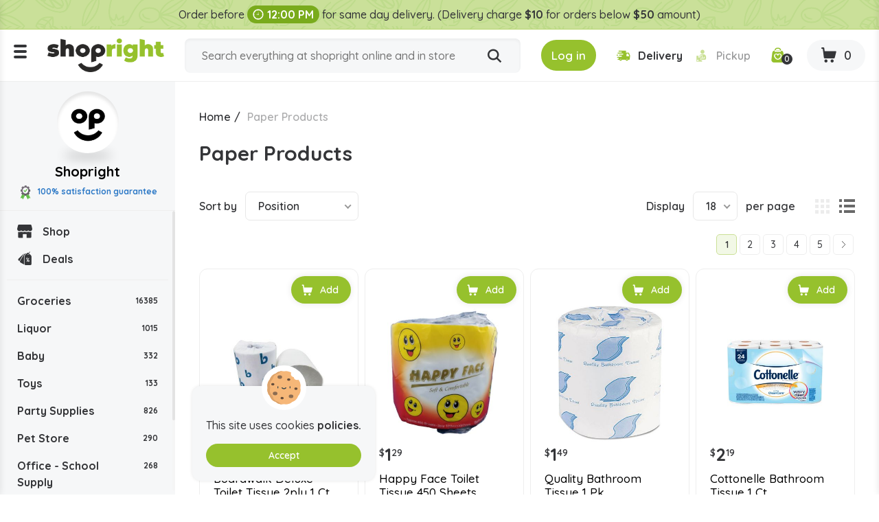

--- FILE ---
content_type: text/html; charset=utf-8
request_url: https://www.shopright.ky/paper-products?q=Brand-Cottonelle-Task
body_size: 10285
content:
<!DOCTYPE html><html lang="en" dir="ltr" class="html-category-page html-login-page html-registration-page"><head><title>Buy Household Paper Products Online in the Cayman Islands | Shopright</title><meta charset="UTF-8"><meta name="description" content="Buy Household paper products at the lowest prices. Order your favourite household Paper Products from Shopright, the best online supermarket in the Cayman Islands."><meta property="og:description" content="Buy Household Paper Products Online in the Cayman Islands | Shopright"><meta name="keywords" content=""><link rel="preconnect" href="https://fonts.googleapis.com"><link rel="preconnect" href="https://fonts.gstatic.com" crossorigin><link rel="stylesheet" href="/css/vbui3lo1oc2xyh5mx21mvq.styles.css?v=vJLtOZRKZLZN2MDmjYdkbAN5UUo"><link rel="stylesheet" href="https://fonts.googleapis.com/css2?family=Quicksand:wght@300;400;500;600;700&amp;display=swap"><link rel="canonical" href="https://www.shopright.ky/paper-products"><link rel="shortcut icon" href="/icons/icons_0/favicon.ico"><meta name="robots" content="index,follow"><meta name="generator" content="nopCommerce"><meta name="viewport" content="width=device-width, initial-scale=1.0"><meta property="og:image" content="https://www.shopright.ky/img/facebook_share.png"><meta property="og:type" content="Website"><meta property="og:title" content="Shopright"><meta property="og:url" content="https://www.shopright.ky/"><meta name="monitoring" content="NetcluesMonitoringShopright"><body><noscript><iframe src="https://www.googletagmanager.com/ns.html?id=GTM-WRQR3W" height="0" width="0" style="display:none;visibility:hidden"></iframe></noscript><input name="__RequestVerificationToken" type="hidden" value="CfDJ8BEQAhxCY0lMt-7-w9jz7WW4m7EfVzd4-lxUMHizVgLUISnqxS3l7N6BLGnas9rn4pLt-81l3bYN-C560BGpUlUVK48VAEZQcqIMoIwcW0rCmuqhpUglwp-DffsvOtLedshqqi_FJJ9Wu5WG0qc6-jo"><div class="ajax-loading-block-window" style="display:none"></div><div id="dialog-notifications-success" title="Notification" style="display:none"></div><div id="dialog-notifications-error" title="Error" style="display:none"></div><div id="dialog-notifications-warning" title="Warning" style="display:none"></div><div id="bar-notification" class="bar-notification-container" data-close="Close"></div><!--[if lte IE 8]><div style="clear:both;height:59px;text-align:center;position:relative"><a href="http://www.microsoft.com/windows/internet-explorer/default.aspx" target="_blank"> <img src="/Themes/DefaultClean/Content/images/ie_warning.jpg" height="42" width="820" alt="You are using an outdated browser. For a faster, safer browsing experience, upgrade for free today."> </a></div><![endif]--><div class="master-wrapper-page"><div class="loader-h"></div><div class="header"><div class="stripe-note">Order before <b class="time-txt"><i class="icon-clock"></i>12:00 PM</b> for same day delivery. (Delivery charge <b>$10</b> for orders below <b>$50</b> amount)</div><div class="header-bg d-flex align-items-center flex-wrap justify-content-around"><div class="logo"><div class="menu-ico"><span></span> <span></span> <span></span></div><a href="/"> <img alt="Shopright" src="https://www.shopright.ky/images/thumbs/0025037_ShoprightLogo.png"> </a></div><div class="header-middle search-box store-search-box"><form method="get" id="small-search-box-form" class="d-flex flex-wrap" action="/search"><input type="text" class="search-box-text" id="small-searchterms" autocomplete="off" name="q" placeholder="Search everything at shopright online and in store" aria-label="Search store"> <button type="submit" class="button-1 search-box-button" title="Search"><i class="icon-search"></i></button></form></div><div class="header-right"><div class="header-selectors-wrapper"></div><div class="header-links-wrapper"><div class="header-cart"><ul class="d-flex align-items-center"><li class="d-none"><a href="/register?returnUrl=%2Fpaper-products%3Fq%3DBrand-Cottonelle-Task" class="ico-register">Register</a><li><a id="btnlogin-popup" href="#" title="Login" class="ico-login btn-theme"><i class="icon-login"></i><span>Log in</span></a><div id="login-popup" class="modal auth-popup"><h2 class="title-login">Shopright Login</h2><div class="sm-login d-flex flex-wrap align-items-center"><a class="btn-sm btn-g d-flex align-items-center" href="/Googleauthentication/login?returnurl=%2Fpaper-products"> <img src="/images/google.svg" alt="Google"> Login with Google </a></div><b class="or"><span>OR</span></b><div id="user_content"><a id="btncreate_popup" href="#" class="ac">Create an Account</a><form id="LoginForm" method="post" autocomplete="off" action="/Catalog/Category"><div class="frm-grp"><label for="Email">Email Or Membership ID</label> <input type="text" placeholder="Enter Email Or Membership ID" class="frm-control" maxlength="50" data-val="true" data-val-required="Please enter your Email Or Membership ID" id="Email" name="Email"> <span class="field-validation-valid" data-valmsg-for="Email" data-valmsg-replace="true"></span></div><div class="frm-grp"><label for="Password">Password</label><div class="ico-tb tb-toggle"><input placeholder="Enter Password" class="frm-control password" type="password" id="Password" name="Password"> <i class="icon-eye icon-eye-close"></i></div><span class="field-validation-valid" data-valmsg-for="Password" data-valmsg-replace="true"></span></div><div class="forgot d-flex align-items-center justify-content-between"><label class="theme-cb d-flex align-items-center"> </label> <a href="/passwordrecovery">Forgot password?</a></div><button type="button" onclick="CustomerLogin(&#34;/Customer/CustomerLogin&#34;)" class="btn-theme">Sign In</button> <input name="__RequestVerificationToken" type="hidden" value="CfDJ8BEQAhxCY0lMt-7-w9jz7WW4m7EfVzd4-lxUMHizVgLUISnqxS3l7N6BLGnas9rn4pLt-81l3bYN-C560BGpUlUVK48VAEZQcqIMoIwcW0rCmuqhpUglwp-DffsvOtLedshqqi_FJJ9Wu5WG0qc6-jo"></form></div></div><div id="create-popup" class="modal auth-popup"><h2 class="title-login">Shopright Register</h2><div class="sm-login d-flex flex-wrap align-items-center"><a class="btn-sm btn-g d-flex align-items-center" href="/Googleauthentication/login?returnurl=%2Fpaper-products"> <img src="/images/google.svg" alt="Google"> Login with Google </a></div><b class="or"><span>OR</span></b><div id="register_content"><form id="RegisterForm" autocomplete="off" class="frm-auth" action="/Catalog/Category?returnurl=%2Fpaper-products" method="post"><div class="frm-grp"><label>Gender</label><div class="inline-radio d-flex flex-wrap"><label class="theme-rb d-flex align-items-center flex-wrap"> <input type="radio" value="M" id="gender-male" name="Gender"> <span></span><span>Male</span> </label> <label class="theme-rb d-flex align-items-center flex-wrap"> <input type="radio" value="F" id="gender-female" name="Gender"> <span></span><span>Female</span> </label></div></div><div class="frm-grp"><label for="FirstName">First name</label> <span class="required">*</span> <input placeholder="Enter First Name" class="frm-control" maxlength="50" onkeypress="return/[a-zA-Z' ]/i.test(event.key)" autocomplete="off" oncopy="return!1" onpaste="return!1" type="text" data-val="true" data-val-required="Please enter first name" id="FirstName" name="FirstName"> <span class="field-validation-valid" data-valmsg-for="FirstName" data-valmsg-replace="true"></span></div><div class="frm-grp"><label for="LastName">Last name</label> <span class="required">*</span> <input placeholder="Enter Last Name" class="frm-control" maxlength="50" onkeypress="return/[a-zA-Z' ]/i.test(event.key)" autocomplete="off" oncopy="return!1" onpaste="return!1" type="text" data-val="true" data-val-required="Please enter Last Name" id="LastName" name="LastName"> <span class="field-validation-valid" data-valmsg-for="LastName" data-valmsg-replace="true"></span></div><div class="frm-grp"><label for="Email">Email</label><span class="required">*</span> <input placeholder="Enter Email Address" class="frm-control" maxlength="100" type="email" data-val="true" data-val-email="Please enter valid email id" data-val-required="Please enter email id" id="Email" name="Email"> <span class="field-validation-valid" data-valmsg-for="Email" data-valmsg-replace="true"></span></div><div class="frm-grp"><label for="WhatsappNumber">Whatsapp Number</label> <input maxlength="15" onkeypress="return KeycheckOnlyNumeric(event)" placeholder="Enter Whatsapp Number" class="frm-control" oncopy="return!1" onpaste="return!1" type="tel" id="WhatsappNumber" name="WhatsappNumber"> <span class="field-validation-valid" data-valmsg-for="WhatsappNumber" data-valmsg-replace="true"></span></div><div class="frm-grp"><label for="Phone">Phone</label> <input maxlength="20" onkeypress="return KeycheckOnlyNumeric(event)" placeholder="Enter Mobile Number" class="frm-control" oncopy="return!1" onpaste="return!1" type="tel" id="Phone" name="Phone"> <span class="field-validation-valid" data-valmsg-for="Phone" data-valmsg-replace="true"></span></div><div class="frm-grp date-of-birth"><label>Date of birth</label><div class="d-flex flex-wrap align-items-center"><div class="date-picker-wrapper"><select name="DateOfBirthDay"><option value="0">Day<option value="1">1<option value="2">2<option value="3">3<option value="4">4<option value="5">5<option value="6">6<option value="7">7<option value="8">8<option value="9">9<option value="10">10<option value="11">11<option value="12">12<option value="13">13<option value="14">14<option value="15">15<option value="16">16<option value="17">17<option value="18">18<option value="19">19<option value="20">20<option value="21">21<option value="22">22<option value="23">23<option value="24">24<option value="25">25<option value="26">26<option value="27">27<option value="28">28<option value="29">29<option value="30">30<option value="31">31</select><select name="DateOfBirthMonth"><option value="0">Month<option value="1">January<option value="2">February<option value="3">March<option value="4">April<option value="5">May<option value="6">June<option value="7">July<option value="8">August<option value="9">September<option value="10">October<option value="11">November<option value="12">December</select><select name="DateOfBirthYear"><option value="0">Year<option value="2026">2026<option value="2025">2025<option value="2024">2024<option value="2023">2023<option value="2022">2022<option value="2021">2021<option value="2020">2020<option value="2019">2019<option value="2018">2018<option value="2017">2017<option value="2016">2016<option value="2015">2015<option value="2014">2014<option value="2013">2013<option value="2012">2012<option value="2011">2011<option value="2010">2010<option value="2009">2009<option value="2008">2008<option value="2007">2007<option value="2006">2006<option value="2005">2005<option value="2004">2004<option value="2003">2003<option value="2002">2002<option value="2001">2001<option value="2000">2000<option value="1999">1999<option value="1998">1998<option value="1997">1997<option value="1996">1996<option value="1995">1995<option value="1994">1994<option value="1993">1993<option value="1992">1992<option value="1991">1991<option value="1990">1990<option value="1989">1989<option value="1988">1988<option value="1987">1987<option value="1986">1986<option value="1985">1985<option value="1984">1984<option value="1983">1983<option value="1982">1982<option value="1981">1981<option value="1980">1980<option value="1979">1979<option value="1978">1978<option value="1977">1977<option value="1976">1976<option value="1975">1975<option value="1974">1974<option value="1973">1973<option value="1972">1972<option value="1971">1971<option value="1970">1970<option value="1969">1969<option value="1968">1968<option value="1967">1967<option value="1966">1966<option value="1965">1965<option value="1964">1964<option value="1963">1963<option value="1962">1962<option value="1961">1961<option value="1960">1960<option value="1959">1959<option value="1958">1958<option value="1957">1957<option value="1956">1956<option value="1955">1955<option value="1954">1954<option value="1953">1953<option value="1952">1952<option value="1951">1951<option value="1950">1950<option value="1949">1949<option value="1948">1948<option value="1947">1947<option value="1946">1946<option value="1945">1945<option value="1944">1944<option value="1943">1943<option value="1942">1942<option value="1941">1941<option value="1940">1940<option value="1939">1939<option value="1938">1938<option value="1937">1937<option value="1936">1936<option value="1935">1935<option value="1934">1934<option value="1933">1933<option value="1932">1932<option value="1931">1931<option value="1930">1930<option value="1929">1929<option value="1928">1928<option value="1927">1927<option value="1926">1926<option value="1925">1925<option value="1924">1924<option value="1923">1923<option value="1922">1922<option value="1921">1921<option value="1920">1920<option value="1919">1919<option value="1918">1918<option value="1917">1917<option value="1916">1916</select></div><span class="field-validation-valid" data-valmsg-for="DateOfBirthDay" data-valmsg-replace="true"></span> <span class="field-validation-valid" data-valmsg-for="DateOfBirthMonth" data-valmsg-replace="true"></span> <span class="field-validation-valid" data-valmsg-for="DateOfBirthYear" data-valmsg-replace="true"></span></div></div><div class="frm-grp"><label for="Password">Password</label><span class="required">*</span> <input placeholder="Enter Password" class="frm-control" maxlength="20" oncopy="return!1" onpaste="return!1" type="password" data-val="true" data-val-regex="&lt;p>must meet the following rules: &lt;/p>&lt;ul>&lt;li>must have at least 6 characters&lt;/li>&lt;/ul>" data-val-regex-pattern="^.{6,}$" data-val-required="Please enter password" id="Password" name="Password"> <span class="field-validation-valid" data-valmsg-for="Password" data-valmsg-replace="true"></span></div><div class="frm-grp"><label for="ConfirmPassword">Confirm password</label><span class="required">*</span> <input placeholder="Enter Confirm Password" class="frm-control" maxlength="20" oncopy="return!1" onpaste="return!1" type="password" data-val="true" data-val-equalto="The password and confirmation password do not match." data-val-equalto-other="*.Password" data-val-required="Please enter password" id="ConfirmPassword" name="ConfirmPassword"> <span class="field-validation-valid" data-valmsg-for="ConfirmPassword" data-valmsg-replace="true"></span></div><label class="mem-id theme-cb d-flex align-items-center flex-wrap"><input id="chkMembershipID" type="checkbox" onchange="checkboxMembershipID(&#34;/customer/getNewMembershipCardNumber&#34;)"><span></span><span>Agree to get registered for Rewards program, below is your Membership ID</span></label><div class="frm-grp" id="divMembershipID"><label for="MembershipID">Membership ID</label> <input placeholder="Enter Membership ID" class="frm-control" readonly type="text" id="MembershipID" name="MembershipID"> <span class="field-validation-valid" data-valmsg-for="MembershipID" data-valmsg-replace="true"></span></div><button type="button" name="register-button" id="register-button" onclick="CustomerRegister(&#34;/register?returnurl=/paper-products&#34;)" class="btn-theme">Register</button> <input name="__RequestVerificationToken" type="hidden" value="CfDJ8BEQAhxCY0lMt-7-w9jz7WW4m7EfVzd4-lxUMHizVgLUISnqxS3l7N6BLGnas9rn4pLt-81l3bYN-C560BGpUlUVK48VAEZQcqIMoIwcW0rCmuqhpUglwp-DffsvOtLedshqqi_FJJ9Wu5WG0qc6-jo"></form><blockquote class="note"><b>Note:</b> If you are a member of Spirits.ky no need to make a new registration as you can use the same credentials here.</blockquote></div></div><li class="s-delivery"><span class="del" id="icondelivery" onclick="DeliveryType(&#34;/Customer/DeliveryType&#34;,0)"><i class="icon-delivery"></i><span>Delivery</span></span> <span class="pick disabled" id="iconpickup" onclick="DeliveryType(&#34;/Customer/DeliveryType&#34;,1)"><i class="icon-pickup"></i><span>Pickup</span></span><li class="s-time d-none"><span class="d-flex align-items-center"><i class="icon-clock"></i>Delivery by 10:36am</span><li class="d-none"><a href="/wishlist" class="ico-wishlist"> <span class="wishlist-label">Wishlist</span> <span class="wishlist-qty">0</span> </a><li class="ico-fav"><a href="/wishlist" class="ico-cart"> <span class="cart-qty"><i class="icon-wishlist"></i><span id="wishlist-qty">0</span></span> </a><li id="topcartlink" class="cart"><a href="javascript:" class="ico-cart"> <span class="cart-label d-none">Shopping cart</span> <span class="cart-qty btn-theme"><i class="icon-cart"></i><span id="ShoppingCartQuantity">0</span></span> </a></ul></div><div class="flyout-cart"><div id="flyout-cart"><div class="mini-shopping-cart"><div class="cart-title d-flex flex-wrap align-items-center justify-content-center"><span class="icon-close"></span><h3>Shopright Shopping Cart</h3><b class="loc w-100">We don't ship outside the cayman islands</b></div><div class="cart-t-total d-flex align-items-center flex-wrap"><span class="ico-store"><img src="/images/shopright-ico.png" alt="ShopRight"></span><div class="cart-t-detail"><h2>Shopright</h2><b class="d-time"><span class="icon-ribbon"><span class="path1"></span><span class="path2"></span><span class="path3"></span><span class="path4"></span><span class="path5"></span><span class="path6"></span><span class="path7"></span><span class="path8"></span></span>100% satisfaction Guranteed</b></div><div class="t-price"></div></div><b class="d-time d-flex align-items-center"><i class="icon-delivery"></i>Want free delivery? Add $50 more.</b><div class="no-data-bg d-flex align-items-center justify-content-center"><div class="n-data-wrapper"><img class="img-no-cart" src="../Themes/DefaultClean/Content/images/no-cart-data.svg" alt="Shopright"> <b class="text-center">Your Shopping Cart is empty!</b> <a href="/" class="btn-theme" title="Shop Now">Shop Now</a></div></div></div></div></div></div></div></div><div id="got-everything" class="modal got-eve"><div class="text-center title-popup"><b>Got Everything you need?</b></div><div class="no-data-bg d-flex align-items-center justify-content-center"><div class="n-data-wrapper"><img class="img-no-cart" src="../Themes/DefaultClean/Content/images/no-cart-data.svg" alt="Shopright"> <b class="text-center">empty</b> <a href="/" class="btn-theme" title="Shop Now">Shop Now</a></div></div><div class="btn-checkout d-flex justify-content-center"><button class="btn-theme" title="Continue to Checkout">Continue to Checkout</button></div></div></div><div class="master-wrapper-content"><div class="header-toggle"><div class="scroll-data"><ul class="d-flex flex-wrap del-list"><li><i class="icon-delivery"></i>$0 delivery fee on orders $50+<li><a href="/ourstores"><i class="icon-pickup"></i>Our Stores</a><li><a href="/how-shopright-rewards"><i class="icon-deals"></i>How Shopright Rewards</a></ul><div class="links mob"><div class="store-link"><ul class="left-menu"><li><a href="/"><i class="icon-shop"></i>Shop</a><li><a href="/deals"><i class="icon-deals"></i>Deals</a></ul></div><div class="block-category-navigation"><div class="title title-links">Categories</div><div class="listbox"><ul class="list left-menu"><li class="inactive"><a href="/groceries"> Groceries <b> 16385</b> </a><li class="inactive"><a href="/liquor"> Liquor <b> 1015</b> </a><li class="inactive"><a href="/baby"> Baby <b> 332</b> </a><li class="inactive"><a href="/toys"> Toys <b> 133</b> </a><li class="inactive"><a href="/party-supplies"> Party Supplies <b> 826</b> </a><li class="inactive"><a href="/pet-store"> Pet Store <b> 290</b> </a><li class="inactive"><a href="/office-school-supply"> Office - School Supply <b> 268</b> </a><li class="inactive"><a href="/souvenirs"> Souvenirs <b> 59</b> </a><li class="inactive"><a href="/automobile"> Automobile <b> 71</b> </a><li class="inactive"><a href="/medicine"> Medicine <b> 774</b> </a></ul></div></div><ul></ul><div class="menu-toggle">Categories</div><ul class="top-menu mobile"><li><a href="/careers"><i class="icon-career"></i>Careers</a></ul></div><div class="links"><div class="title-links">My Account</div><ul class="list"><li><a href="/wishlist"><i class="icon-wishlist"></i>Wishlist</a></ul></div><div class="links"><div class="title-links">Our Company</div><ul><li><a href="/shipping-policy"><i class="icon-shipping-policy"></i>Shipping Policy </a><li><a href="/privacy-policy"><i class="icon-privacy-policy"></i>Privacy Policy </a><li><a href="/about-us"><i class="icon-shop"></i>About Us </a><li><a href="/shop-by-category"><i class="icon-shop-by-category"></i>Shop By Category </a><li><a href="/return-refund-policy"><i class="icon-refund"></i>Return & Refund Policy </a><li><a href="/careers"><i class="icon-career"></i>Careers</a><li><a href="/blog"><i class="icon-terms-and-condition"></i>Blog</a><li><a href="/contactus"><i class="icon-phone"></i>Contact Us</a><li><a href="/sitemap"><i class="icon-sitemap"></i>Sitemap</a></ul></div><div class="links"><div class="title-links">Shopright Rewards</div><ul><li><a href="/shopping-rewards-points"><i class="icon-rewards-points"></i>Shopping Rewards Points</a><li><a href="/shopright-rewards"><i class="icon-rewards"></i>Shopright Rewards</a><li><a href="/rewards-terms-and-conditions"><i class="icon-terms-and-condition"></i>Rewards Terms And Conditions</a></ul></div><div class="links"><div class="title-links">Our App</div><ul><li><a href="https://apps.apple.com/us/app/id1470198300"><img src="/images/app-store.svg" alt="Apple Store">App store</a><li><a href="https://play.google.com/store/apps/details?id=com.rewardspoints"><img src="/images/google-play.svg" alt="Google Play Store">Google Play</a></ul></div><div class="s-media"><b>Follow Us</b><ul class="networks"><li class="facebook"><a title="Facebook" href="https://www.facebook.com/shoprightcayman/" target="_blank" rel="noopener noreferrer"><i class="icon-facebook"></i></a><li class="twitter"><a title="Twitter" href="https://x.com/ShopRightCayman" target="_blank" rel="noopener noreferrer"><i class="icon-Twitter-X"></i></a><li class="instagram"><a title="Instagram" href="https://www.instagram.com/shopright_cayman/" target="_blank" rel="noopener noreferrer"><i class="icon-instagram"></i></a></ul></div></div></div><div class="header-fixed"><div class="store-detail"><span class="ico-store"><img src="/images/shopright-ico.png" alt="ShopRight"></span> Shopright <b class="d-block"><span class="icon-ribbon"><span class="path1"></span><span class="path2"></span><span class="path3"></span><span class="path4"></span><span class="path5"></span><span class="path6"></span><span class="path7"></span><span class="path8"></span></span>100% satisfaction guarantee</b></div><div class="scroll-data"><div class="store-link"><ul class="left-menu"><li><a href="/"><i class="icon-shop"></i>Shop</a><li><a href="/deals"><i class="icon-deals"></i>Deals</a></ul></div><div class="block-category-navigation"><div class="title title-links">Categories</div><div class="listbox"><ul class="list left-menu"><li class="inactive"><a href="/groceries"> Groceries <b> 16385</b> </a><li class="inactive"><a href="/liquor"> Liquor <b> 1015</b> </a><li class="inactive"><a href="/baby"> Baby <b> 332</b> </a><li class="inactive"><a href="/toys"> Toys <b> 133</b> </a><li class="inactive"><a href="/party-supplies"> Party Supplies <b> 826</b> </a><li class="inactive"><a href="/pet-store"> Pet Store <b> 290</b> </a><li class="inactive"><a href="/office-school-supply"> Office - School Supply <b> 268</b> </a><li class="inactive"><a href="/souvenirs"> Souvenirs <b> 59</b> </a><li class="inactive"><a href="/automobile"> Automobile <b> 71</b> </a><li class="inactive"><a href="/medicine"> Medicine <b> 774</b> </a></ul></div></div><ul></ul><div class="menu-toggle">Categories</div><ul class="top-menu mobile"><li><a href="/careers"><i class="icon-career"></i>Careers</a></ul></div></div><div class="master-column-wrapper"><div class="breadcrumb"><ul itemscope itemtype="http://schema.org/BreadcrumbList"><li><a href="/" title="Home">Home</a> <span class="delimiter">/</span><li itemprop="itemListElement" itemscope itemtype="http://schema.org/ListItem"><strong class="current-item" itemprop="name">Paper Products</strong> <span itemprop="item" itemscope itemtype="http://schema.org/Thing" id="/paper-products"> </span><meta itemprop="position" content="1"></ul></div><div class="side-2"><div class="block product-filters"><div class="product-filter product-manufacturer-filter"><div class="filter-title"><strong>Filter by manufacturer</strong></div><div class="filter-content"><ul class="group product-manufacturer-group"><li class="item"><input id="attribute-manufacturer-2716" type="checkbox" data-manufacturer-id="2716"> <label for="attribute-manufacturer-2716"> Always Save </label><li class="item"><input id="attribute-manufacturer-3351" type="checkbox" data-manufacturer-id="3351"> <label for="attribute-manufacturer-3351"> April Soft </label><li class="item"><input id="attribute-manufacturer-1499" type="checkbox" data-manufacturer-id="1499"> <label for="attribute-manufacturer-1499"> Bicycle </label><li class="item"><input id="attribute-manufacturer-3518" type="checkbox" data-manufacturer-id="3518"> <label for="attribute-manufacturer-3518"> Boardwalk </label><li class="item"><input id="attribute-manufacturer-79" type="checkbox" data-manufacturer-id="79"> <label for="attribute-manufacturer-79"> Bounty </label><li class="item"><input id="attribute-manufacturer-3613" type="checkbox" data-manufacturer-id="3613"> <label for="attribute-manufacturer-3613"> Carinoso </label><li class="item"><input id="attribute-manufacturer-3348" type="checkbox" data-manufacturer-id="3348"> <label for="attribute-manufacturer-3348"> Cascades </label><li class="item"><input id="attribute-manufacturer-3349" type="checkbox" data-manufacturer-id="3349"> <label for="attribute-manufacturer-3349"> Cascades Fluff </label><li class="item"><input id="attribute-manufacturer-3327" type="checkbox" data-manufacturer-id="3327"> <label for="attribute-manufacturer-3327"> Cashmere </label><li class="item"><input id="attribute-manufacturer-318" type="checkbox" data-manufacturer-id="318"> <label for="attribute-manufacturer-318"> Charmin </label><li class="item"><input id="attribute-manufacturer-78" type="checkbox" data-manufacturer-id="78"> <label for="attribute-manufacturer-78"> Cottonelle </label><li class="item"><input id="attribute-manufacturer-2675" type="checkbox" data-manufacturer-id="2675"> <label for="attribute-manufacturer-2675"> Cusheen </label><li class="item"><input id="attribute-manufacturer-495" type="checkbox" data-manufacturer-id="495"> <label for="attribute-manufacturer-495"> Durasoft </label><li class="item"><input id="attribute-manufacturer-1016" type="checkbox" data-manufacturer-id="1016"> <label for="attribute-manufacturer-1016"> Fiesta </label><li class="item"><input id="attribute-manufacturer-2676" type="checkbox" data-manufacturer-id="2676"> <label for="attribute-manufacturer-2676"> Freedom </label><li class="item"><input id="attribute-manufacturer-545" type="checkbox" data-manufacturer-id="545"> <label for="attribute-manufacturer-545"> Happy Face </label><li class="item"><input id="attribute-manufacturer-3678" type="checkbox" data-manufacturer-id="3678"> <label for="attribute-manufacturer-3678"> Heavenly Soft </label><li class="item"><input id="attribute-manufacturer-585" type="checkbox" data-manufacturer-id="585"> <label for="attribute-manufacturer-585"> Jewel </label><li class="item"><input id="attribute-manufacturer-537" type="checkbox" data-manufacturer-id="537"> <label for="attribute-manufacturer-537"> Kleenex </label><li class="item"><input id="attribute-manufacturer-3408" type="checkbox" data-manufacturer-id="3408"> <label for="attribute-manufacturer-3408"> Majesta </label><li class="item"><input id="attribute-manufacturer-3662" type="checkbox" data-manufacturer-id="3662"> <label for="attribute-manufacturer-3662"> Max Papel </label><li class="item"><input id="attribute-manufacturer-184" type="checkbox" data-manufacturer-id="184"> <label for="attribute-manufacturer-184"> Members Mark </label><li class="item"><input id="attribute-manufacturer-1033" type="checkbox" data-manufacturer-id="1033"> <label for="attribute-manufacturer-1033"> Morcon </label><li class="item"><input id="attribute-manufacturer-1035" type="checkbox" data-manufacturer-id="1035"> <label for="attribute-manufacturer-1035"> Plenty </label><li class="item"><input id="attribute-manufacturer-2620" type="checkbox" data-manufacturer-id="2620"> <label for="attribute-manufacturer-2620"> Premier </label><li class="item"><input id="attribute-manufacturer-1756" type="checkbox" data-manufacturer-id="1756"> <label for="attribute-manufacturer-1756"> Puffs </label><li class="item"><input id="attribute-manufacturer-213" type="checkbox" data-manufacturer-id="213"> <label for="attribute-manufacturer-213"> Quality </label><li class="item"><input id="attribute-manufacturer-3326" type="checkbox" data-manufacturer-id="3326"> <label for="attribute-manufacturer-3326"> Royale </label><li class="item"><input id="attribute-manufacturer-816" type="checkbox" data-manufacturer-id="816"> <label for="attribute-manufacturer-816"> Scott </label><li class="item"><input id="attribute-manufacturer-3402" type="checkbox" data-manufacturer-id="3402"> <label for="attribute-manufacturer-3402"> Scotties </label><li class="item"><input id="attribute-manufacturer-886" type="checkbox" data-manufacturer-id="886"> <label for="attribute-manufacturer-886"> Seventh Generation </label><li class="item"><input id="attribute-manufacturer-3350" type="checkbox" data-manufacturer-id="3350"> <label for="attribute-manufacturer-3350"> Silky </label><li class="item"><input id="attribute-manufacturer-3403" type="checkbox" data-manufacturer-id="3403"> <label for="attribute-manufacturer-3403"> Snowsoft </label><li class="item"><input id="attribute-manufacturer-3156" type="checkbox" data-manufacturer-id="3156"> <label for="attribute-manufacturer-3156"> So Soft </label><li class="item"><input id="attribute-manufacturer-3144" type="checkbox" data-manufacturer-id="3144"> <label for="attribute-manufacturer-3144"> Soff </label><li class="item"><input id="attribute-manufacturer-2677" type="checkbox" data-manufacturer-id="2677"> <label for="attribute-manufacturer-2677"> Soft Silk </label><li class="item"><input id="attribute-manufacturer-214" type="checkbox" data-manufacturer-id="214"> <label for="attribute-manufacturer-214"> Sponge </label><li class="item"><input id="attribute-manufacturer-3344" type="checkbox" data-manufacturer-id="3344"> <label for="attribute-manufacturer-3344"> Table Accents </label><li class="item"><input id="attribute-manufacturer-2674" type="checkbox" data-manufacturer-id="2674"> <label for="attribute-manufacturer-2674"> Task </label><li class="item"><input id="attribute-manufacturer-3679" type="checkbox" data-manufacturer-id="3679"> <label for="attribute-manufacturer-3679"> Velvet </label><li class="item"><input id="attribute-manufacturer-3407" type="checkbox" data-manufacturer-id="3407"> <label for="attribute-manufacturer-3407"> White Swan </label></ul></div></div></div></div><div class="center-2"><div class="page category-page"><div class="page-title d-flex align-items-center"><h1>Paper Products</h1></div><div class="page-body"><div class="category-description"><p>Paper Products</div><div class="product-selectors"><div class="product-viewmode"><span>View as</span> <a class="viewmode-icon grid selected" data-viewmode="grid" title="Grid" tabindex="0" aria-role="button" href="#">Grid</a> <a class="viewmode-icon list" data-viewmode="list" title="List" tabindex="0" aria-role="button" href="#">List</a></div><div class="product-sorting"><span>Sort by</span> <select aria-label="Select product sort order" id="products-orderby" name="products-orderby"><option selected value="0">Position<option value="5">Name: A to Z<option value="6">Name: Z to A<option value="10">Price: Low to High<option value="11">Price: High to Low<option value="15">Created on</select></div><div class="product-page-size"><span>Display</span> <select aria-label="Select number of products per page" id="products-pagesize" name="products-pagesize"><option value="6">6<option value="12">12<option selected value="18">18</select> <span>per page</span></div></div><div class="products-container"><div class="products-wrapper"><div class="pager"><ul><li class="current-page"><span>1</span><li class="individual-page"><a data-page="2" href="https://www.shopright.ky/paper-products?q=Brand-Cottonelle-Task&amp;pagenumber=2">2</a><li class="individual-page"><a data-page="3" href="https://www.shopright.ky/paper-products?q=Brand-Cottonelle-Task&amp;pagenumber=3">3</a><li class="individual-page"><a data-page="4" href="https://www.shopright.ky/paper-products?q=Brand-Cottonelle-Task&amp;pagenumber=4">4</a><li class="individual-page"><a data-page="5" href="https://www.shopright.ky/paper-products?q=Brand-Cottonelle-Task&amp;pagenumber=5">5</a><li class="next-page"><a data-page="2" href="https://www.shopright.ky/paper-products?q=Brand-Cottonelle-Task&amp;pagenumber=2">Next</a></ul></div><div class="product-grid"><div class="item-grid"><div class="item-box" id="ProductBox_23598"><div class="product-item" data-productid="23598"><div class="picture"><a href="javascript:void 0" onclick="return AjaxProduct.productdetails_catalog(&#34;/productdetails/catalog/23598&#34;),!1" title="Show details for Boardwalk Deluxe Toilet Tissue 2ply 1 Ct"><div class="thumbnail_container"><div class="thumbnail"><img src="/images/shopright-loader.gif" alt="Picture of Boardwalk Deluxe Toilet Tissue 2ply 1 Ct" class="owl-lazy" data-src="https://www.shopright.ky/images/thumbs/0021698_boardwalk-deluxe-toilet-tissue-2ply-1-ct_415.jpeg" title="Show details for Boardwalk Deluxe Toilet Tissue 2ply 1 Ct"></div></div></a></div><div class="details"><div class="prices d-flex align-items-center"><div class="main-price"><sup>$</sup> <span class="actual-price">0</span> <sup>99</sup></div></div><h2 class="product-title"><a href="javascript:void 0" onclick="return AjaxProduct.productdetails_catalog(&#34;/productdetails/catalog/23598&#34;),!1"> Boardwalk Deluxe Toilet Tissue 2ply 1 Ct </a></h2><div class="add-info"><div class="cart-button"><div class="button-2 product-box-add-to-cart-button btn-theme addToCart_23598" id="addToCart_23598" onclick="return AjaxCart.addproducttocart_catalog(&#34;/addproducttocart/catalog/23598/1/1/1&#34;),!1"><i class="icon-cart c-hide"></i> <span class="inc">Add to cart</span></div><div class="button-2 product-box-add-to-cart-button btn-theme d-none addToCartMinusPlus_23598" id="addToCartMinusPlus_23598"><i class="icon-trash mi ShoppingCartMinusTrash_23598" style="display:inline" onclick="return AjaxCart.addproducttocart_catalog(&#34;/addproducttocart/catalog/23598/1/1/0&#34;),!1"></i> <input type="text" class="inc ShoppingCartItemsQuantity_23598" value="1" style="display:inline-block" readonly> <i class="icon-plus pl Shoppingplus_23598" style="display:inline" onclick="return AjaxCart.addproducttocart_catalog(&#34;/addproducttocart/catalog/23598/1/1/1&#34;),!1"></i></div></div></div></div></div></div><div class="item-box" id="ProductBox_940"><div class="product-item" data-productid="940"><div class="picture"><a href="javascript:void 0" onclick="return AjaxProduct.productdetails_catalog(&#34;/productdetails/catalog/940&#34;),!1" title="Show details for Happy Face Toilet Tissue 450 Sheets"><div class="thumbnail_container"><div class="thumbnail"><img src="/images/shopright-loader.gif" alt="Picture of Happy Face Toilet Tissue 450 Sheets" class="owl-lazy" data-src="https://www.shopright.ky/images/thumbs/0000724_happy-face-toilet-tissue-450-sheets_415.jpeg" title="Show details for Happy Face Toilet Tissue 450 Sheets"></div></div></a></div><div class="details"><div class="prices d-flex align-items-center"><div class="main-price"><sup>$</sup> <span class="actual-price">1</span> <sup>29</sup></div></div><h2 class="product-title"><a href="javascript:void 0" onclick="return AjaxProduct.productdetails_catalog(&#34;/productdetails/catalog/940&#34;),!1"> Happy Face Toilet Tissue 450 Sheets </a></h2><div class="add-info"><div class="cart-button"><div class="button-2 product-box-add-to-cart-button btn-theme addToCart_940" id="addToCart_940" onclick="return AjaxCart.addproducttocart_catalog(&#34;/addproducttocart/catalog/940/1/1/1&#34;),!1"><i class="icon-cart c-hide"></i> <span class="inc">Add to cart</span></div><div class="button-2 product-box-add-to-cart-button btn-theme d-none addToCartMinusPlus_940" id="addToCartMinusPlus_940"><i class="icon-trash mi ShoppingCartMinusTrash_940" style="display:inline" onclick="return AjaxCart.addproducttocart_catalog(&#34;/addproducttocart/catalog/940/1/1/0&#34;),!1"></i> <input type="text" class="inc ShoppingCartItemsQuantity_940" value="1" style="display:inline-block" readonly> <i class="icon-plus pl Shoppingplus_940" style="display:inline" onclick="return AjaxCart.addproducttocart_catalog(&#34;/addproducttocart/catalog/940/1/1/1&#34;),!1"></i></div></div></div></div></div></div><div class="item-box" id="ProductBox_56"><div class="product-item" data-productid="56"><div class="picture"><a href="javascript:void 0" onclick="return AjaxProduct.productdetails_catalog(&#34;/productdetails/catalog/56&#34;),!1" title="Show details for Quality Bathroom Tissue 1 Pk"><div class="thumbnail_container"><div class="thumbnail"><img src="/images/shopright-loader.gif" alt="Picture of Quality Bathroom Tissue 1 Pk" class="owl-lazy" data-src="https://www.shopright.ky/images/thumbs/0000038_quality-bathroom-tissue-1-pk_415.jpeg" title="Show details for Quality Bathroom Tissue 1 Pk"></div></div></a></div><div class="details"><div class="prices d-flex align-items-center"><div class="main-price"><sup>$</sup> <span class="actual-price">1</span> <sup>49</sup></div></div><h2 class="product-title"><a href="javascript:void 0" onclick="return AjaxProduct.productdetails_catalog(&#34;/productdetails/catalog/56&#34;),!1"> Quality Bathroom Tissue 1 Pk </a></h2><div class="add-info"><div class="cart-button"><div class="button-2 product-box-add-to-cart-button btn-theme addToCart_56" id="addToCart_56" onclick="return AjaxCart.addproducttocart_catalog(&#34;/addproducttocart/catalog/56/1/1/1&#34;),!1"><i class="icon-cart c-hide"></i> <span class="inc">Add to cart</span></div><div class="button-2 product-box-add-to-cart-button btn-theme d-none addToCartMinusPlus_56" id="addToCartMinusPlus_56"><i class="icon-trash mi ShoppingCartMinusTrash_56" style="display:inline" onclick="return AjaxCart.addproducttocart_catalog(&#34;/addproducttocart/catalog/56/1/1/0&#34;),!1"></i> <input type="text" class="inc ShoppingCartItemsQuantity_56" value="1" style="display:inline-block" readonly> <i class="icon-plus pl Shoppingplus_56" style="display:inline" onclick="return AjaxCart.addproducttocart_catalog(&#34;/addproducttocart/catalog/56/1/1/1&#34;),!1"></i></div></div></div></div></div></div><div class="item-box" id="ProductBox_24869"><div class="product-item" data-productid="24869"><div class="picture"><a href="javascript:void 0" onclick="return AjaxProduct.productdetails_catalog(&#34;/productdetails/catalog/24869&#34;),!1" title="Show details for Cottonelle Bathroom Tissue 1 Ct"><div class="thumbnail_container"><div class="thumbnail"><img src="/images/shopright-loader.gif" alt="Picture of Cottonelle Bathroom Tissue 1 Ct" class="owl-lazy" data-src="https://www.shopright.ky/images/thumbs/0022736_cottonelle-bathroom-tissue-1-ct_415.jpeg" title="Show details for Cottonelle Bathroom Tissue 1 Ct"></div></div></a></div><div class="details"><div class="prices d-flex align-items-center"><div class="main-price"><sup>$</sup> <span class="actual-price">2</span> <sup>19</sup></div></div><h2 class="product-title"><a href="javascript:void 0" onclick="return AjaxProduct.productdetails_catalog(&#34;/productdetails/catalog/24869&#34;),!1"> Cottonelle Bathroom Tissue 1 Ct </a></h2><div class="add-info"><div class="cart-button"><div class="button-2 product-box-add-to-cart-button btn-theme addToCart_24869" id="addToCart_24869" onclick="return AjaxCart.addproducttocart_catalog(&#34;/addproducttocart/catalog/24869/1/1/1&#34;),!1"><i class="icon-cart c-hide"></i> <span class="inc">Add to cart</span></div><div class="button-2 product-box-add-to-cart-button btn-theme d-none addToCartMinusPlus_24869" id="addToCartMinusPlus_24869"><i class="icon-trash mi ShoppingCartMinusTrash_24869" style="display:inline" onclick="return AjaxCart.addproducttocart_catalog(&#34;/addproducttocart/catalog/24869/1/1/0&#34;),!1"></i> <input type="text" class="inc ShoppingCartItemsQuantity_24869" value="1" style="display:inline-block" readonly> <i class="icon-plus pl Shoppingplus_24869" style="display:inline" onclick="return AjaxCart.addproducttocart_catalog(&#34;/addproducttocart/catalog/24869/1/1/1&#34;),!1"></i></div></div></div></div></div></div><div class="item-box" id="ProductBox_19544"><div class="product-item" data-productid="19544"><div class="picture"><a href="javascript:void 0" onclick="return AjaxProduct.productdetails_catalog(&#34;/productdetails/catalog/19544&#34;),!1" title="Show details for So Soft Toilet Tissue 3 Ply 1 Pc"><div class="thumbnail_container"><div class="thumbnail"><img src="/images/shopright-loader.gif" alt="Picture of So Soft Toilet Tissue 3 Ply 1 Pc" class="owl-lazy" data-src="https://www.shopright.ky/images/thumbs/0018302_so-soft-toilet-tissue-3-ply-1-pc_415.jpeg" title="Show details for So Soft Toilet Tissue 3 Ply 1 Pc"></div></div></a></div><div class="details"><div class="prices d-flex align-items-center"><div class="main-price"><sup>$</sup> <span class="actual-price">4</span> <sup>09</sup></div></div><h2 class="product-title"><a href="javascript:void 0" onclick="return AjaxProduct.productdetails_catalog(&#34;/productdetails/catalog/19544&#34;),!1"> So Soft Toilet Tissue 3 Ply 1 Pc </a></h2><div class="add-info"><div class="cart-button"><div class="button-2 product-box-add-to-cart-button btn-theme addToCart_19544" id="addToCart_19544" onclick="return AjaxCart.addproducttocart_catalog(&#34;/addproducttocart/catalog/19544/1/1/1&#34;),!1"><i class="icon-cart c-hide"></i> <span class="inc">Add to cart</span></div><div class="button-2 product-box-add-to-cart-button btn-theme d-none addToCartMinusPlus_19544" id="addToCartMinusPlus_19544"><i class="icon-trash mi ShoppingCartMinusTrash_19544" style="display:inline" onclick="return AjaxCart.addproducttocart_catalog(&#34;/addproducttocart/catalog/19544/1/1/0&#34;),!1"></i> <input type="text" class="inc ShoppingCartItemsQuantity_19544" value="1" style="display:inline-block" readonly> <i class="icon-plus pl Shoppingplus_19544" style="display:inline" onclick="return AjaxCart.addproducttocart_catalog(&#34;/addproducttocart/catalog/19544/1/1/1&#34;),!1"></i></div></div></div></div></div></div><div class="item-box" id="ProductBox_939"><div class="product-item" data-productid="939"><div class="picture"><a href="javascript:void 0" onclick="return AjaxProduct.productdetails_catalog(&#34;/productdetails/catalog/939&#34;),!1" title="Show details for Happy Face Kitchen Towel 125 Sheets"><div class="thumbnail_container"><div class="thumbnail"><img src="/images/shopright-loader.gif" alt="Picture of Happy Face Kitchen Towel 125 Sheets" class="owl-lazy" data-src="https://www.shopright.ky/images/thumbs/0000723_happy-face-kitchen-towel-125-sheets_415.jpeg" title="Show details for Happy Face Kitchen Towel 125 Sheets"></div></div></a></div><div class="details"><div class="prices d-flex align-items-center"><div class="main-price"><sup>$</sup> <span class="actual-price">3</span> <sup>39</sup></div></div><h2 class="product-title"><a href="javascript:void 0" onclick="return AjaxProduct.productdetails_catalog(&#34;/productdetails/catalog/939&#34;),!1"> Happy Face Kitchen Towel 125 Sheets </a></h2><div class="add-info"><div class="cart-button"><div class="button-2 product-box-add-to-cart-button btn-theme addToCart_939" id="addToCart_939" onclick="return AjaxCart.addproducttocart_catalog(&#34;/addproducttocart/catalog/939/1/1/1&#34;),!1"><i class="icon-cart c-hide"></i> <span class="inc">Add to cart</span></div><div class="button-2 product-box-add-to-cart-button btn-theme d-none addToCartMinusPlus_939" id="addToCartMinusPlus_939"><i class="icon-trash mi ShoppingCartMinusTrash_939" style="display:inline" onclick="return AjaxCart.addproducttocart_catalog(&#34;/addproducttocart/catalog/939/1/1/0&#34;),!1"></i> <input type="text" class="inc ShoppingCartItemsQuantity_939" value="1" style="display:inline-block" readonly> <i class="icon-plus pl Shoppingplus_939" style="display:inline" onclick="return AjaxCart.addproducttocart_catalog(&#34;/addproducttocart/catalog/939/1/1/1&#34;),!1"></i></div></div></div></div></div></div><div class="item-box" id="ProductBox_1727"><div class="product-item" data-productid="1727"><div class="picture"><a href="javascript:void 0" onclick="return AjaxProduct.productdetails_catalog(&#34;/productdetails/catalog/1727&#34;),!1" title="Show details for Scott Tissue White 9.3 Cm"><div class="thumbnail_container"><div class="thumbnail"><img src="/images/shopright-loader.gif" alt="Picture of Scott Tissue White 9.3 Cm" class="owl-lazy" data-src="https://www.shopright.ky/images/thumbs/0001495_scott-tissue-white-93-cm_415.jpeg" title="Show details for Scott Tissue White 9.3 Cm"></div></div></a></div><div class="details"><div class="prices d-flex align-items-center"><div class="main-price"><sup>$</sup> <span class="actual-price">2</span> <sup>29</sup></div></div><h2 class="product-title"><a href="javascript:void 0" onclick="return AjaxProduct.productdetails_catalog(&#34;/productdetails/catalog/1727&#34;),!1"> Scott Tissue White 9.3 Cm </a></h2><div class="add-info"><div class="cart-button"><div class="button-2 product-box-add-to-cart-button btn-theme addToCart_1727" id="addToCart_1727" onclick="return AjaxCart.addproducttocart_catalog(&#34;/addproducttocart/catalog/1727/1/1/1&#34;),!1"><i class="icon-cart c-hide"></i> <span class="inc">Add to cart</span></div><div class="button-2 product-box-add-to-cart-button btn-theme d-none addToCartMinusPlus_1727" id="addToCartMinusPlus_1727"><i class="icon-trash mi ShoppingCartMinusTrash_1727" style="display:inline" onclick="return AjaxCart.addproducttocart_catalog(&#34;/addproducttocart/catalog/1727/1/1/0&#34;),!1"></i> <input type="text" class="inc ShoppingCartItemsQuantity_1727" value="1" style="display:inline-block" readonly> <i class="icon-plus pl Shoppingplus_1727" style="display:inline" onclick="return AjaxCart.addproducttocart_catalog(&#34;/addproducttocart/catalog/1727/1/1/1&#34;),!1"></i></div></div></div></div></div></div><div class="item-box" id="ProductBox_27068"><div class="product-item" data-productid="27068"><div class="picture"><a href="javascript:void 0" onclick="return AjaxProduct.productdetails_catalog(&#34;/productdetails/catalog/27068&#34;),!1" title="Show details for Scotties Facial Tissue To Go Pack 8 Pk"><div class="thumbnail_container"><div class="thumbnail"><img src="/images/shopright-loader.gif" alt="Picture of Scotties Facial Tissue To Go Pack 8 Pk" class="owl-lazy" data-src="https://www.shopright.ky/images/thumbs/0024663_scotties-facial-tissue-to-go-pack-8-pk_415.jpeg" title="Show details for Scotties Facial Tissue To Go Pack 8 Pk"></div></div></a></div><div class="details"><div class="prices d-flex align-items-center"><div class="main-price"><sup>$</sup> <span class="actual-price">4</span> <sup>49</sup></div></div><h2 class="product-title"><a href="javascript:void 0" onclick="return AjaxProduct.productdetails_catalog(&#34;/productdetails/catalog/27068&#34;),!1"> Scotties Facial Tissue To Go Pack 8 Pk </a></h2><div class="add-info"><div class="cart-button"><div class="button-2 product-box-add-to-cart-button btn-theme addToCart_27068" id="addToCart_27068" onclick="return AjaxCart.addproducttocart_catalog(&#34;/addproducttocart/catalog/27068/1/1/1&#34;),!1"><i class="icon-cart c-hide"></i> <span class="inc">Add to cart</span></div><div class="button-2 product-box-add-to-cart-button btn-theme d-none addToCartMinusPlus_27068" id="addToCartMinusPlus_27068"><i class="icon-trash mi ShoppingCartMinusTrash_27068" style="display:inline" onclick="return AjaxCart.addproducttocart_catalog(&#34;/addproducttocart/catalog/27068/1/1/0&#34;),!1"></i> <input type="text" class="inc ShoppingCartItemsQuantity_27068" value="1" style="display:inline-block" readonly> <i class="icon-plus pl Shoppingplus_27068" style="display:inline" onclick="return AjaxCart.addproducttocart_catalog(&#34;/addproducttocart/catalog/27068/1/1/1&#34;),!1"></i></div></div></div></div></div></div><div class="item-box" id="ProductBox_3755"><div class="product-item" data-productid="3755"><div class="picture"><a href="javascript:void 0" onclick="return AjaxProduct.productdetails_catalog(&#34;/productdetails/catalog/3755&#34;),!1" title="Show details for Happy Face Dinner Napkins 100 Sheets"><div class="thumbnail_container"><div class="thumbnail"><img src="/images/shopright-loader.gif" alt="Picture of Happy Face Dinner Napkins 100 Sheets" class="owl-lazy" data-src="https://www.shopright.ky/images/thumbs/0003422_happy-face-dinner-napkins-100-sheets_415.jpeg" title="Show details for Happy Face Dinner Napkins 100 Sheets"></div></div></a></div><div class="details"><div class="prices d-flex align-items-center"><div class="main-price"><sup>$</sup> <span class="actual-price">2</span> <sup>59</sup></div></div><h2 class="product-title"><a href="javascript:void 0" onclick="return AjaxProduct.productdetails_catalog(&#34;/productdetails/catalog/3755&#34;),!1"> Happy Face Dinner Napkins 100 Sheets </a></h2><div class="add-info"><div class="cart-button"><div class="button-2 product-box-add-to-cart-button btn-theme addToCart_3755" id="addToCart_3755" onclick="return AjaxCart.addproducttocart_catalog(&#34;/addproducttocart/catalog/3755/1/1/1&#34;),!1"><i class="icon-cart c-hide"></i> <span class="inc">Add to cart</span></div><div class="button-2 product-box-add-to-cart-button btn-theme d-none addToCartMinusPlus_3755" id="addToCartMinusPlus_3755"><i class="icon-trash mi ShoppingCartMinusTrash_3755" style="display:inline" onclick="return AjaxCart.addproducttocart_catalog(&#34;/addproducttocart/catalog/3755/1/1/0&#34;),!1"></i> <input type="text" class="inc ShoppingCartItemsQuantity_3755" value="1" style="display:inline-block" readonly> <i class="icon-plus pl Shoppingplus_3755" style="display:inline" onclick="return AjaxCart.addproducttocart_catalog(&#34;/addproducttocart/catalog/3755/1/1/1&#34;),!1"></i></div></div></div></div></div></div><div class="item-box" id="ProductBox_4111"><div class="product-item" data-productid="4111"><div class="picture"><a href="javascript:void 0" onclick="return AjaxProduct.productdetails_catalog(&#34;/productdetails/catalog/4111&#34;),!1" title="Show details for Jewel Napkin 1 Pc"><div class="thumbnail_container"><div class="thumbnail"><img src="/images/shopright-loader.gif" alt="Picture of Jewel Napkin 1 Pc" class="owl-lazy" data-src="https://www.shopright.ky/images/thumbs/0003773_jewel-napkin-1-pc_415.jpeg" title="Show details for Jewel Napkin 1 Pc"></div></div></a></div><div class="details"><div class="prices d-flex align-items-center"><div class="main-price"><sup>$</sup> <span class="actual-price">4</span> <sup>59</sup></div></div><h2 class="product-title"><a href="javascript:void 0" onclick="return AjaxProduct.productdetails_catalog(&#34;/productdetails/catalog/4111&#34;),!1"> Jewel Napkin 1 Pc </a></h2><div class="add-info"><div class="cart-button"><div class="button-2 product-box-add-to-cart-button btn-theme addToCart_4111" id="addToCart_4111" onclick="return AjaxCart.addproducttocart_catalog(&#34;/addproducttocart/catalog/4111/1/1/1&#34;),!1"><i class="icon-cart c-hide"></i> <span class="inc">Add to cart</span></div><div class="button-2 product-box-add-to-cart-button btn-theme d-none addToCartMinusPlus_4111" id="addToCartMinusPlus_4111"><i class="icon-trash mi ShoppingCartMinusTrash_4111" style="display:inline" onclick="return AjaxCart.addproducttocart_catalog(&#34;/addproducttocart/catalog/4111/1/1/0&#34;),!1"></i> <input type="text" class="inc ShoppingCartItemsQuantity_4111" value="1" style="display:inline-block" readonly> <i class="icon-plus pl Shoppingplus_4111" style="display:inline" onclick="return AjaxCart.addproducttocart_catalog(&#34;/addproducttocart/catalog/4111/1/1/1&#34;),!1"></i></div></div></div></div></div></div><div class="item-box" id="ProductBox_32965"><div class="product-item" data-productid="32965"><div class="picture"><a href="javascript:void 0" onclick="return AjaxProduct.productdetails_catalog(&#34;/productdetails/catalog/32965&#34;),!1" title="Show details for Bicycle Playing Cards 1 Ct"><div class="thumbnail_container"><div class="thumbnail"><img src="/images/shopright-loader.gif" alt="Picture of Bicycle Playing Cards 1 Ct" class="owl-lazy" data-src="https://www.shopright.ky/images/thumbs/0030548_bicycle-playing-cards-1-ct_415.jpeg" title="Show details for Bicycle Playing Cards 1 Ct"></div></div></a></div><div class="details"><div class="prices d-flex align-items-center"><div class="main-price"><sup>$</sup> <span class="actual-price">5</span> <sup>19</sup></div></div><h2 class="product-title"><a href="javascript:void 0" onclick="return AjaxProduct.productdetails_catalog(&#34;/productdetails/catalog/32965&#34;),!1"> Bicycle Playing Cards 1 Ct </a></h2><div class="add-info"><div class="cart-button"><div class="button-2 product-box-add-to-cart-button btn-theme addToCart_32965" id="addToCart_32965" onclick="return AjaxCart.addproducttocart_catalog(&#34;/addproducttocart/catalog/32965/1/1/1&#34;),!1"><i class="icon-cart c-hide"></i> <span class="inc">Add to cart</span></div><div class="button-2 product-box-add-to-cart-button btn-theme d-none addToCartMinusPlus_32965" id="addToCartMinusPlus_32965"><i class="icon-trash mi ShoppingCartMinusTrash_32965" style="display:inline" onclick="return AjaxCart.addproducttocart_catalog(&#34;/addproducttocart/catalog/32965/1/1/0&#34;),!1"></i> <input type="text" class="inc ShoppingCartItemsQuantity_32965" value="1" style="display:inline-block" readonly> <i class="icon-plus pl Shoppingplus_32965" style="display:inline" onclick="return AjaxCart.addproducttocart_catalog(&#34;/addproducttocart/catalog/32965/1/1/1&#34;),!1"></i></div></div></div></div></div></div><div class="item-box" id="ProductBox_26079"><div class="product-item" data-productid="26079"><div class="picture"><a href="javascript:void 0" onclick="return AjaxProduct.productdetails_catalog(&#34;/productdetails/catalog/26079&#34;),!1" title="Show details for Cascades Paper Towel Tuff 2 Roll"><div class="thumbnail_container"><div class="thumbnail"><img src="/images/shopright-loader.gif" alt="Picture of Cascades Paper Towel Tuff 2 Roll" class="owl-lazy" data-src="https://www.shopright.ky/images/thumbs/0023767_cascades-paper-towel-tuff-2-roll_415.jpeg" title="Show details for Cascades Paper Towel Tuff 2 Roll"></div></div></a></div><div class="details"><div class="prices d-flex align-items-center"><div class="main-price"><sup>$</sup> <span class="actual-price">2</span> <sup>29</sup></div></div><h2 class="product-title"><a href="javascript:void 0" onclick="return AjaxProduct.productdetails_catalog(&#34;/productdetails/catalog/26079&#34;),!1"> Cascades Paper Towel Tuff 2 Roll </a></h2><div class="add-info"><div class="cart-button"><div class="button-2 product-box-add-to-cart-button btn-theme addToCart_26079" id="addToCart_26079" onclick="return AjaxCart.addproducttocart_catalog(&#34;/addproducttocart/catalog/26079/1/1/1&#34;),!1"><i class="icon-cart c-hide"></i> <span class="inc">Add to cart</span></div><div class="button-2 product-box-add-to-cart-button btn-theme d-none addToCartMinusPlus_26079" id="addToCartMinusPlus_26079"><i class="icon-trash mi ShoppingCartMinusTrash_26079" style="display:inline" onclick="return AjaxCart.addproducttocart_catalog(&#34;/addproducttocart/catalog/26079/1/1/0&#34;),!1"></i> <input type="text" class="inc ShoppingCartItemsQuantity_26079" value="1" style="display:inline-block" readonly> <i class="icon-plus pl Shoppingplus_26079" style="display:inline" onclick="return AjaxCart.addproducttocart_catalog(&#34;/addproducttocart/catalog/26079/1/1/1&#34;),!1"></i></div></div></div></div></div></div><div class="item-box" id="ProductBox_26891"><div class="product-item" data-productid="26891"><div class="picture"><a href="javascript:void 0" onclick="return AjaxProduct.productdetails_catalog(&#34;/productdetails/catalog/26891&#34;),!1" title="Show details for Cashmere Bathroom Tissue 14 Ct"><div class="thumbnail_container"><div class="thumbnail"><img src="/images/shopright-loader.gif" alt="Picture of Cashmere Bathroom Tissue 14 Ct" class="owl-lazy" data-src="https://www.shopright.ky/images/thumbs/0024502_cashmere-bathroom-tissue-12-ct_415.jpeg" title="Show details for Cashmere Bathroom Tissue 14 Ct"></div></div></a></div><div class="details"><div class="prices d-flex align-items-center"><div class="main-price"><sup>$</sup> <span class="actual-price">17</span> <sup>99</sup></div></div><h2 class="product-title"><a href="javascript:void 0" onclick="return AjaxProduct.productdetails_catalog(&#34;/productdetails/catalog/26891&#34;),!1"> Cashmere Bathroom Tissue 14 Ct </a></h2><div class="add-info"><div class="cart-button"><div class="button-2 product-box-add-to-cart-button btn-theme addToCart_26891" id="addToCart_26891" onclick="return AjaxCart.addproducttocart_catalog(&#34;/addproducttocart/catalog/26891/1/1/1&#34;),!1"><i class="icon-cart c-hide"></i> <span class="inc">Add to cart</span></div><div class="button-2 product-box-add-to-cart-button btn-theme d-none addToCartMinusPlus_26891" id="addToCartMinusPlus_26891"><i class="icon-trash mi ShoppingCartMinusTrash_26891" style="display:inline" onclick="return AjaxCart.addproducttocart_catalog(&#34;/addproducttocart/catalog/26891/1/1/0&#34;),!1"></i> <input type="text" class="inc ShoppingCartItemsQuantity_26891" value="1" style="display:inline-block" readonly> <i class="icon-plus pl Shoppingplus_26891" style="display:inline" onclick="return AjaxCart.addproducttocart_catalog(&#34;/addproducttocart/catalog/26891/1/1/1&#34;),!1"></i></div></div></div></div></div></div><div class="item-box" id="ProductBox_25095"><div class="product-item" data-productid="25095"><div class="picture"><a href="javascript:void 0" onclick="return AjaxProduct.productdetails_catalog(&#34;/productdetails/catalog/25095&#34;),!1" title="Show details for Scott Toilet Paper Roll 1 Ct"><div class="thumbnail_container"><div class="thumbnail"><img src="/images/shopright-loader.gif" alt="Picture of Scott Toilet Paper Roll 1 Ct" class="owl-lazy" data-src="https://www.shopright.ky/images/thumbs/0022955_scott-toilet-paper-roll-1-ct_415.jpeg" title="Show details for Scott Toilet Paper Roll 1 Ct"></div></div></a></div><div class="details"><div class="prices d-flex align-items-center"><div class="main-price"><sup>$</sup> <span class="actual-price">2</span> <sup>19</sup></div></div><h2 class="product-title"><a href="javascript:void 0" onclick="return AjaxProduct.productdetails_catalog(&#34;/productdetails/catalog/25095&#34;),!1"> Scott Toilet Paper Roll 1 Ct </a></h2><div class="add-info"><div class="cart-button"><div class="button-2 product-box-add-to-cart-button btn-theme addToCart_25095" id="addToCart_25095" onclick="return AjaxCart.addproducttocart_catalog(&#34;/addproducttocart/catalog/25095/1/1/1&#34;),!1"><i class="icon-cart c-hide"></i> <span class="inc">Add to cart</span></div><div class="button-2 product-box-add-to-cart-button btn-theme d-none addToCartMinusPlus_25095" id="addToCartMinusPlus_25095"><i class="icon-trash mi ShoppingCartMinusTrash_25095" style="display:inline" onclick="return AjaxCart.addproducttocart_catalog(&#34;/addproducttocart/catalog/25095/1/1/0&#34;),!1"></i> <input type="text" class="inc ShoppingCartItemsQuantity_25095" value="1" style="display:inline-block" readonly> <i class="icon-plus pl Shoppingplus_25095" style="display:inline" onclick="return AjaxCart.addproducttocart_catalog(&#34;/addproducttocart/catalog/25095/1/1/1&#34;),!1"></i></div></div></div></div></div></div><div class="item-box" id="ProductBox_22749"><div class="product-item" data-productid="22749"><div class="picture"><a href="javascript:void 0" onclick="return AjaxProduct.productdetails_catalog(&#34;/productdetails/catalog/22749&#34;),!1" title="Show details for Cashmere Bathroom Tissue 8 Roll"><div class="thumbnail_container"><div class="thumbnail"><img src="/images/shopright-loader.gif" alt="Picture of Cashmere Bathroom Tissue 8 Roll" class="owl-lazy" data-src="https://www.shopright.ky/images/thumbs/0020912_cashmere-bathroom-tissue-8-roll_415.jpeg" title="Show details for Cashmere Bathroom Tissue 8 Roll"></div></div></a></div><div class="details"><div class="prices d-flex align-items-center"><div class="main-price"><sup>$</sup> <span class="actual-price">13</span> <sup>49</sup></div></div><h2 class="product-title"><a href="javascript:void 0" onclick="return AjaxProduct.productdetails_catalog(&#34;/productdetails/catalog/22749&#34;),!1"> Cashmere Bathroom Tissue 8 Roll </a></h2><div class="add-info"><div class="cart-button"><div class="button-2 product-box-add-to-cart-button btn-theme addToCart_22749" id="addToCart_22749" onclick="return AjaxCart.addproducttocart_catalog(&#34;/addproducttocart/catalog/22749/1/1/1&#34;),!1"><i class="icon-cart c-hide"></i> <span class="inc">Add to cart</span></div><div class="button-2 product-box-add-to-cart-button btn-theme d-none addToCartMinusPlus_22749" id="addToCartMinusPlus_22749"><i class="icon-trash mi ShoppingCartMinusTrash_22749" style="display:inline" onclick="return AjaxCart.addproducttocart_catalog(&#34;/addproducttocart/catalog/22749/1/1/0&#34;),!1"></i> <input type="text" class="inc ShoppingCartItemsQuantity_22749" value="1" style="display:inline-block" readonly> <i class="icon-plus pl Shoppingplus_22749" style="display:inline" onclick="return AjaxCart.addproducttocart_catalog(&#34;/addproducttocart/catalog/22749/1/1/1&#34;),!1"></i></div></div></div></div></div></div><div class="item-box" id="ProductBox_9809"><div class="product-item" data-productid="9809"><div class="picture"><a href="javascript:void 0" onclick="return AjaxProduct.productdetails_catalog(&#34;/productdetails/catalog/9809&#34;),!1" title="Show details for Scott Paper Towels Choose-A-Sheet Mega Rolls One Ply (6 Rolls) 1 Bg"><div class="thumbnail_container"><div class="thumbnail"><img src="/images/shopright-loader.gif" alt="Picture of Scott Paper Towels Choose-A-Sheet Mega Rolls One Ply (6 Rolls) 1 Bg" class="owl-lazy" data-src="https://www.shopright.ky/images/thumbs/0009423_scott-paper-towels-choose-a-sheet-mega-rolls-one-ply-6-rolls-1-bg_415.jpeg" title="Show details for Scott Paper Towels Choose-A-Sheet Mega Rolls One Ply (6 Rolls) 1 Bg"></div></div></a></div><div class="details"><div class="prices d-flex align-items-center"><div class="main-price"><sup>$</sup> <span class="actual-price">14</span> <sup>39</sup></div></div><h2 class="product-title"><a href="javascript:void 0" onclick="return AjaxProduct.productdetails_catalog(&#34;/productdetails/catalog/9809&#34;),!1"> Scott Paper Towels Choose-A-Sheet Mega Rolls One Ply (6 Rolls) 1 Bg </a></h2><div class="add-info"><div class="cart-button"><div class="button-2 product-box-add-to-cart-button btn-theme addToCart_9809" id="addToCart_9809" onclick="return AjaxCart.addproducttocart_catalog(&#34;/addproducttocart/catalog/9809/1/1/1&#34;),!1"><i class="icon-cart c-hide"></i> <span class="inc">Add to cart</span></div><div class="button-2 product-box-add-to-cart-button btn-theme d-none addToCartMinusPlus_9809" id="addToCartMinusPlus_9809"><i class="icon-trash mi ShoppingCartMinusTrash_9809" style="display:inline" onclick="return AjaxCart.addproducttocart_catalog(&#34;/addproducttocart/catalog/9809/1/1/0&#34;),!1"></i> <input type="text" class="inc ShoppingCartItemsQuantity_9809" value="1" style="display:inline-block" readonly> <i class="icon-plus pl Shoppingplus_9809" style="display:inline" onclick="return AjaxCart.addproducttocart_catalog(&#34;/addproducttocart/catalog/9809/1/1/1&#34;),!1"></i></div></div></div></div></div></div><div class="item-box" id="ProductBox_31124"><div class="product-item" data-productid="31124"><div class="picture"><a href="javascript:void 0" onclick="return AjaxProduct.productdetails_catalog(&#34;/productdetails/catalog/31124&#34;),!1" title="Show details for Charmin Ultra Strong Bathroom Tissue 8 Ct"><div class="thumbnail_container"><div class="thumbnail"><img src="/images/shopright-loader.gif" alt="Picture of Charmin Ultra Strong Bathroom Tissue 8 Ct" class="owl-lazy" data-src="https://www.shopright.ky/images/thumbs/0028350_charmin-ultra-strong-bathroom-tissue-8-ct_415.jpeg" title="Show details for Charmin Ultra Strong Bathroom Tissue 8 Ct"></div></div></a></div><div class="details"><div class="prices d-flex align-items-center"><div class="main-price"><sup>$</sup> <span class="actual-price">16</span> <sup>99</sup></div></div><h2 class="product-title"><a href="javascript:void 0" onclick="return AjaxProduct.productdetails_catalog(&#34;/productdetails/catalog/31124&#34;),!1"> Charmin Ultra Strong Bathroom Tissue 8 Ct </a></h2><div class="add-info"><div class="cart-button"><div class="button-2 product-box-add-to-cart-button btn-theme addToCart_31124" id="addToCart_31124" onclick="return AjaxCart.addproducttocart_catalog(&#34;/addproducttocart/catalog/31124/1/1/1&#34;),!1"><i class="icon-cart c-hide"></i> <span class="inc">Add to cart</span></div><div class="button-2 product-box-add-to-cart-button btn-theme d-none addToCartMinusPlus_31124" id="addToCartMinusPlus_31124"><i class="icon-trash mi ShoppingCartMinusTrash_31124" style="display:inline" onclick="return AjaxCart.addproducttocart_catalog(&#34;/addproducttocart/catalog/31124/1/1/0&#34;),!1"></i> <input type="text" class="inc ShoppingCartItemsQuantity_31124" value="1" style="display:inline-block" readonly> <i class="icon-plus pl Shoppingplus_31124" style="display:inline" onclick="return AjaxCart.addproducttocart_catalog(&#34;/addproducttocart/catalog/31124/1/1/1&#34;),!1"></i></div></div></div></div></div></div><div class="item-box" id="ProductBox_30434"><div class="product-item" data-productid="30434"><div class="picture"><a href="javascript:void 0" onclick="return AjaxProduct.productdetails_catalog(&#34;/productdetails/catalog/30434&#34;),!1" title="Show details for Charmin Bathroom Tissue Ultra Soft 8 / 24 8 Ct"><div class="thumbnail_container"><div class="thumbnail"><img src="/images/shopright-loader.gif" alt="Picture of Charmin Bathroom Tissue Ultra Soft 8 / 24 8 Ct" class="owl-lazy" data-src="https://www.shopright.ky/images/thumbs/0028299_charmin-bathroom-tissue-ultra-soft-8-24-8-ct_415.jpeg" title="Show details for Charmin Bathroom Tissue Ultra Soft 8 / 24 8 Ct"></div></div></a></div><div class="details"><div class="prices d-flex align-items-center"><div class="main-price"><sup>$</sup> <span class="actual-price">16</span> <sup>99</sup></div></div><h2 class="product-title"><a href="javascript:void 0" onclick="return AjaxProduct.productdetails_catalog(&#34;/productdetails/catalog/30434&#34;),!1"> Charmin Bathroom Tissue Ultra Soft 8 / 24 8 Ct </a></h2><div class="add-info"><div class="cart-button"><div class="button-2 product-box-add-to-cart-button btn-theme addToCart_30434" id="addToCart_30434" onclick="return AjaxCart.addproducttocart_catalog(&#34;/addproducttocart/catalog/30434/1/1/1&#34;),!1"><i class="icon-cart c-hide"></i> <span class="inc">Add to cart</span></div><div class="button-2 product-box-add-to-cart-button btn-theme d-none addToCartMinusPlus_30434" id="addToCartMinusPlus_30434"><i class="icon-trash mi ShoppingCartMinusTrash_30434" style="display:inline" onclick="return AjaxCart.addproducttocart_catalog(&#34;/addproducttocart/catalog/30434/1/1/0&#34;),!1"></i> <input type="text" class="inc ShoppingCartItemsQuantity_30434" value="1" style="display:inline-block" readonly> <i class="icon-plus pl Shoppingplus_30434" style="display:inline" onclick="return AjaxCart.addproducttocart_catalog(&#34;/addproducttocart/catalog/30434/1/1/1&#34;),!1"></i></div></div></div></div></div></div></div></div><div class="pager"><ul><li class="current-page"><span>1</span><li class="individual-page"><a data-page="2" href="https://www.shopright.ky/paper-products?q=Brand-Cottonelle-Task&amp;pagenumber=2">2</a><li class="individual-page"><a data-page="3" href="https://www.shopright.ky/paper-products?q=Brand-Cottonelle-Task&amp;pagenumber=3">3</a><li class="individual-page"><a data-page="4" href="https://www.shopright.ky/paper-products?q=Brand-Cottonelle-Task&amp;pagenumber=4">4</a><li class="individual-page"><a data-page="5" href="https://www.shopright.ky/paper-products?q=Brand-Cottonelle-Task&amp;pagenumber=5">5</a><li class="next-page"><a data-page="2" href="https://www.shopright.ky/paper-products?q=Brand-Cottonelle-Task&amp;pagenumber=2">Next</a></ul></div></div></div></div></div></div><div class="c-popup"><img src="../images/cookie.svg" alt="Cookie"><p>This site uses cookies <a href="/conditions-of-use" title="policies"><b>policies.</b></a><div class="btn-cookie d-flex"><a href="#" class="flex-grow-1" title="Accept" onclick="cookiespolicies_process(&#34;/Customer/cookiespolicies&#34;,0)">Accept</a></div></div><div id="product-d-popup" class="modal product-d-popup"><div id="Product-Detail"></div></div></div></div></div><script src="/js/psrp4vtgp0qxqmbwsru1zg.scripts.js?v=RGTKVAAb9jtSC5HqtEh6Z_7clqQ"></script><script src="https://use.fontawesome.com/releases/v6.2.0/js/all.js"></script><script>$(document).ready(function(){var n=$("[data-viewmode]");n.on("click",function(){return $(this).hasClass("selected")||(n.toggleClass("selected"),CatalogProducts.getProducts()),!1});$(CatalogProducts).on("before",function(n){var t=$("[data-viewmode].selected");t&&n.payload.urlBuilder.addParameter("viewmode",t.data("viewmode"))})})</script><script>$(document).ready(function(){var n=$("#products-orderby");n.on("change",function(){CatalogProducts.getProducts()});$(CatalogProducts).on("before",function(t){t.payload.urlBuilder.addParameter("orderby",n.val())})})</script><script>$(document).ready(function(){var n=$("#products-pagesize");n.on("change",function(){CatalogProducts.getProducts()});$(CatalogProducts).on("before",function(t){t.payload.urlBuilder.addParameter("pagesize",n.val())})})</script><script>function addPagerHandlers(){$("[data-page]").on("click",function(n){return n.preventDefault(),CatalogProducts.getProducts($(this).data("page")),!1})}$(document).ready(function(){CatalogProducts.init({ajax:!0,browserPath:"/paper-products",fetchUrl:"/category/products?categoryId=262"});addPagerHandlers();$(CatalogProducts).on("loaded",function(){addPagerHandlers()})})</script><script>$(document).ready(function(){var n=$("[data-manufacturer-id]");n.on("change",function(){CatalogProducts.getProducts()});$(CatalogProducts).on("before",function(t){var i=$.map(n,function(n){var t=$(n);return t.is(":checked")?t.data("manufacturer-id"):null});i&&i.length>0&&t.payload.urlBuilder.addParameter("ms",i.join(","))})})</script><script>$(document).ready(function(){$(".block .filter-title").on("click",function(){var n=window,t="inner",i;"innerWidth"in window||(t="client",n=document.documentElement||document.body);i={width:n[t+"Width"],height:n[t+"Height"]};i.width<1001&&$(this).siblings(".filter-content").slideToggle("slow")})})</script><script>$("#small-search-box-form").on("submit",function(n){$("#small-searchterms").val()==""&&(alert("Please enter some search keyword"),$("#small-searchterms").focus(),n.preventDefault())})</script><script>$(document).ready(function(){$("#small-searchterms").autocomplete({delay:0,minLength:3,source:"/catalog/searchtermautocomplete",appendTo:".search-box",select:function(n){return n.stopPropagation(),!1},open:function(){$(".ui-autocomplete").addClass("show-search")}}).data("ui-autocomplete")._renderItem=function(n,t){return $("<li><\/li>").data("item.autocomplete",t).append(t.label).appendTo(n)}}).on("autocompleteopen",function(){$(window).width()>=1199&&setTimeout(function(){$(".s-list").mCustomScrollbar();$(".l-sug").mCustomScrollbar();$(".l-sug,.s-list").mCustomScrollbar("update")},0)})</script><script>function showPassword(){$(".tb-toggle .icon-eye").on("click",function(){var n=$(".frm-control.password");$(this).hasClass("icon-eye-close")?n.attr("type","text"):n.attr("type","password");$(this).toggleClass("icon-eye-close")})}showPassword()</script><script>$(document).ready(function(){$("#divMembershipID").hide()})</script><script>function TestPOpup(){$("#user_content").load("/login")}$(document).ready(function(){$(".header").on("mouseenter","#topcartlink",function(){$("#flyout-cart").addClass("active")});$(".header").on("mouseleave","#topcartlink",function(){$("#flyout-cart").removeClass("active")});$(".header").on("mouseenter","#flyout-cart",function(){$("#flyout-cart").addClass("active")});$(".header").on("mouseleave","#flyout-cart",function(){$("#flyout-cart").removeClass("active")})})</script><script>function openGotEverythingPopup(){$("#got-everything").modal({fadeDuration:100})}$(document).ready(function(){$(".cart-title .icon-close").on("click",function(){$(".flyout-cart").removeClass("open-cart");$(".overlay-cart").removeClass("open-cart");$("body").css("overflow","initial")});$(window).width()>=1199&&setTimeout(function(){$(".scroll-data").mCustomScrollbar();$(".scroll-data").mCustomScrollbar("update")},0)})</script><script>var localized_data={AjaxCartFailure:"Failed to add the product. Please refresh the page and try one more time."},pathname;AjaxCart.init(!1,"#ShoppingCartQuantity",".header-cart #wishlist-qty","#flyout-cart",localized_data,".order-summary-content");pathname=window.location.pathname;$('[href="'+pathname+'"]').addClass("active")</script><script>$(document).ready(function(){$(".menu-toggle").on("click",function(){$(this).siblings(".top-menu.mobile").slideToggle("slow")});$(".top-menu.mobile .sublist-toggle").on("click",function(){$(this).siblings(".sublist").slideToggle("slow")})})</script><script>$(document).ready(function(){$(".footer-block .title").on("click",function(){var n=window,t="inner",i;"innerWidth"in window||(t="client",n=document.documentElement||document.body);i={width:n[t+"Width"],height:n[t+"Height"]};i.width<769&&$(this).siblings(".list").slideToggle("slow")})})</script><script>$(document).ready(function(){$(".block .title").on("click",function(){var n=window,t="inner",i;"innerWidth"in window||(t="client",n=document.documentElement||document.body);i={width:n[t+"Width"],height:n[t+"Height"]};i.width<1001&&$(this).siblings(".listbox").slideToggle("slow")})})</script><script>(function(n,t,i,r,u){n[r]=n[r]||[];n[r].push({"gtm.start":(new Date).getTime(),event:"gtm.js"});var e=t.getElementsByTagName(i)[0],f=t.createElement(i),o=r!="dataLayer"?"&l="+r:"";f.async=!0;f.src="https://www.googletagmanager.com/gtm.js?id="+u+o;e.parentNode.insertBefore(f,e)})(window,document,"script","dataLayer","GTM-WRQR3W")</script>